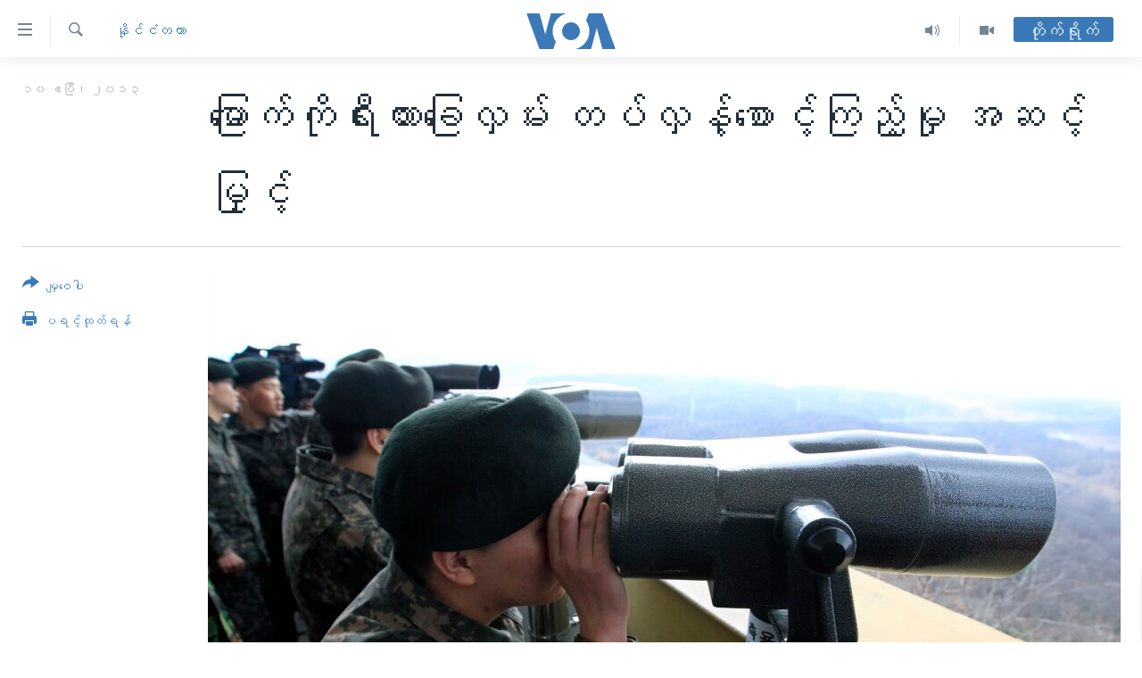

--- FILE ---
content_type: text/html; charset=utf-8
request_url: https://burmese.voanews.com/a/south-korea-us-on-alert-for-possible-north-korea-missile-launch/1638498.html
body_size: 13055
content:

<!DOCTYPE html>
<html lang="my" dir="ltr" class="no-js">
<head>
<link href="/Content/responsive/VOA/my-MM/VOA-my-MM.css?&amp;av=0.0.0.0&amp;cb=306" rel="stylesheet"/>
<script src="https://tags.voanews.com/voa-pangea/prod/utag.sync.js"></script> <script type='text/javascript' src='https://www.youtube.com/iframe_api' async></script>
<script type="text/javascript">
//a general 'js' detection, must be on top level in <head>, due to CSS performance
document.documentElement.className = "js";
var cacheBuster = "306";
var appBaseUrl = "/";
var imgEnhancerBreakpoints = [0, 144, 256, 408, 650, 1023, 1597];
var isLoggingEnabled = false;
var isPreviewPage = false;
var isLivePreviewPage = false;
if (!isPreviewPage) {
window.RFE = window.RFE || {};
window.RFE.cacheEnabledByParam = window.location.href.indexOf('nocache=1') === -1;
const url = new URL(window.location.href);
const params = new URLSearchParams(url.search);
// Remove the 'nocache' parameter
params.delete('nocache');
// Update the URL without the 'nocache' parameter
url.search = params.toString();
window.history.replaceState(null, '', url.toString());
} else {
window.addEventListener('load', function() {
const links = window.document.links;
for (let i = 0; i < links.length; i++) {
links[i].href = '#';
links[i].target = '_self';
}
})
}
var pwaEnabled = false;
var swCacheDisabled;
</script>
<meta charset="utf-8" />
<title>မြောက်ကိုရီးယားခြေလှမ်း တပ်လှန့်စောင့်ကြည့်မှု အဆင့်မြှင့်</title>
<meta name="description" content="&quot;မြောက်ကိုရီးယားနိုင်ငံကို တည်ထောင်သူ Kim Il-sung ရဲ့ မွေးနေ့ဖြစ်တဲ့ လာမယ့် တနင်္လာနေ့ ပတ်ဝန်းကျင်လောက်မှာ ဒုံးကျည် ပစ်လွှတ်စမ်းသပ်ဖွယ် ရှိတယ်လို့
လေ့လာသူကတချို့က ခန့်မှန်းပါတယ်&quot;" />
<meta name="keywords" content="နိုင်ငံတကာ, ဗွီအိုအေ (မြန်မာပိုင်း), မြောက်ကိုရီးယားခြေလှမ်း တပ်လှန့်စောင့်ကြည့်မှု အဆင့်မြှင့် မြောက်ကိုရီးယားနိုင်ငံက ဒုံးကျည် ပစ်လွှတ" />
<meta name="viewport" content="width=device-width, initial-scale=1.0" />
<meta http-equiv="X-UA-Compatible" content="IE=edge" />
<meta name="robots" content="max-image-preview:large"><meta property="fb:pages" content="351574300169" />
<meta name="msvalidate.01" content="3286EE554B6F672A6F2E608C02343C0E" />
<link href="https://burmese.voanews.com/a/south-korea-us-on-alert-for-possible-north-korea-missile-launch/1638498.html" rel="canonical" />
<meta name="apple-mobile-web-app-title" content="ဗွီအိုအေ" />
<meta name="apple-mobile-web-app-status-bar-style" content="black" />
<meta name="apple-itunes-app" content="app-id=632618796, app-argument=//1638498.ltr" />
<meta content="မြောက်ကိုရီးယားခြေလှမ်း တပ်လှန့်စောင့်ကြည့်မှု အဆင့်မြှင့်" property="og:title" />
<meta content="&quot;မြောက်ကိုရီးယားနိုင်ငံကို တည်ထောင်သူ Kim Il-sung ရဲ့ မွေးနေ့ဖြစ်တဲ့ လာမယ့် တနင်္လာနေ့ ပတ်ဝန်းကျင်လောက်မှာ ဒုံးကျည် ပစ်လွှတ်စမ်းသပ်ဖွယ် ရှိတယ်လို့
လေ့လာသူကတချို့က ခန့်မှန်းပါတယ်&quot;" property="og:description" />
<meta content="article" property="og:type" />
<meta content="https://burmese.voanews.com/a/south-korea-us-on-alert-for-possible-north-korea-missile-launch/1638498.html" property="og:url" />
<meta content="ဗွီအိုအေ" property="og:site_name" />
<meta content="https://www.facebook.com/VOABurmese" property="article:publisher" />
<meta content="https://gdb.voanews.com/f01907d6-4dab-44c5-aa41-6e55793f9275_w1200_h630.jpg" property="og:image" />
<meta content="1200" property="og:image:width" />
<meta content="630" property="og:image:height" />
<meta content="505354536143850" property="fb:app_id" />
<meta content="summary_large_image" name="twitter:card" />
<meta content="@VOABurmese" name="twitter:site" />
<meta content="https://gdb.voanews.com/f01907d6-4dab-44c5-aa41-6e55793f9275_w1200_h630.jpg" name="twitter:image" />
<meta content="မြောက်ကိုရီးယားခြေလှမ်း တပ်လှန့်စောင့်ကြည့်မှု အဆင့်မြှင့်" name="twitter:title" />
<meta content="&quot;မြောက်ကိုရီးယားနိုင်ငံကို တည်ထောင်သူ Kim Il-sung ရဲ့ မွေးနေ့ဖြစ်တဲ့ လာမယ့် တနင်္လာနေ့ ပတ်ဝန်းကျင်လောက်မှာ ဒုံးကျည် ပစ်လွှတ်စမ်းသပ်ဖွယ် ရှိတယ်လို့
လေ့လာသူကတချို့က ခန့်မှန်းပါတယ်&quot;" name="twitter:description" />
<link rel="amphtml" href="https://burmese.voanews.com/amp/south-korea-us-on-alert-for-possible-north-korea-missile-launch/1638498.html" />
<script type="application/ld+json">{"articleSection":"နိုင်ငံတကာ","isAccessibleForFree":true,"headline":"မြောက်ကိုရီးယားခြေလှမ်း တပ်လှန့်စောင့်ကြည့်မှု အဆင့်မြှင့်","inLanguage":"my-MM","keywords":"နိုင်ငံတကာ, ဗွီအိုအေ (မြန်မာပိုင်း), မြောက်ကိုရီးယားခြေလှမ်း တပ်လှန့်စောင့်ကြည့်မှု အဆင့်မြှင့် မြောက်ကိုရီးယားနိုင်ငံက ဒုံးကျည် ပစ်လွှတ","author":{"@type":"Person","name":"ဗွီအိုအေ"},"datePublished":"2013-04-10 13:52:41Z","dateModified":"2013-04-10 15:36:41Z","publisher":{"logo":{"width":512,"height":220,"@type":"ImageObject","url":"https://burmese.voanews.com/Content/responsive/VOA/my-MM/img/logo.png"},"@type":"NewsMediaOrganization","url":"https://burmese.voanews.com","sameAs":["https://www.facebook.com/VOABurmese","https://twitter.com/VOABurmese/","https://www.youtube.com/VOABurmese","https://www.instagram.com/VOABurmese","https://t.me/burmesevoanews"],"name":"ဗွီအိုအေသတင်းဌာန","alternateName":""},"@context":"https://schema.org","@type":"NewsArticle","mainEntityOfPage":"https://burmese.voanews.com/a/south-korea-us-on-alert-for-possible-north-korea-missile-launch/1638498.html","url":"https://burmese.voanews.com/a/south-korea-us-on-alert-for-possible-north-korea-missile-launch/1638498.html","description":"\u0022မြောက်ကိုရီးယားနိုင်ငံကို တည်ထောင်သူ Kim Il-sung ရဲ့ မွေးနေ့ဖြစ်တဲ့ လာမယ့် တနင်္လာနေ့ ပတ်ဝန်းကျင်လောက်မှာ ဒုံးကျည် ပစ်လွှတ်စမ်းသပ်ဖွယ် ရှိတယ်လို့\r\nလေ့လာသူကတချို့က ခန့်မှန်းပါတယ်\u0022","image":{"width":1080,"height":608,"@type":"ImageObject","url":"https://gdb.voanews.com/f01907d6-4dab-44c5-aa41-6e55793f9275_w1080_h608.jpg"},"name":"မြောက်ကိုရီးယားခြေလှမ်း တပ်လှန့်စောင့်ကြည့်မှု အဆင့်မြှင့်"}</script>
<script src="/Scripts/responsive/infographics.b?v=dVbZ-Cza7s4UoO3BqYSZdbxQZVF4BOLP5EfYDs4kqEo1&amp;av=0.0.0.0&amp;cb=306"></script>
<script src="/Scripts/responsive/loader.b?v=Q26XNwrL6vJYKjqFQRDnx01Lk2pi1mRsuLEaVKMsvpA1&amp;av=0.0.0.0&amp;cb=306"></script>
<link rel="icon" type="image/svg+xml" href="/Content/responsive/VOA/img/webApp/favicon.svg" />
<link rel="alternate icon" href="/Content/responsive/VOA/img/webApp/favicon.ico" />
<link rel="apple-touch-icon" sizes="152x152" href="/Content/responsive/VOA/img/webApp/ico-152x152.png" />
<link rel="apple-touch-icon" sizes="144x144" href="/Content/responsive/VOA/img/webApp/ico-144x144.png" />
<link rel="apple-touch-icon" sizes="114x114" href="/Content/responsive/VOA/img/webApp/ico-114x114.png" />
<link rel="apple-touch-icon" sizes="72x72" href="/Content/responsive/VOA/img/webApp/ico-72x72.png" />
<link rel="apple-touch-icon-precomposed" href="/Content/responsive/VOA/img/webApp/ico-57x57.png" />
<link rel="icon" sizes="192x192" href="/Content/responsive/VOA/img/webApp/ico-192x192.png" />
<link rel="icon" sizes="128x128" href="/Content/responsive/VOA/img/webApp/ico-128x128.png" />
<meta name="msapplication-TileColor" content="#ffffff" />
<meta name="msapplication-TileImage" content="/Content/responsive/VOA/img/webApp/ico-144x144.png" />
<link rel="alternate" type="application/rss+xml" title="VOA - Top Stories [RSS]" href="/api/" />
<link rel="sitemap" type="application/rss+xml" href="/sitemap.xml" />
</head>
<body class=" nav-no-loaded cc_theme pg-article print-lay-article js-category-to-nav nojs-images ">
<script type="text/javascript" >
var analyticsData = {url:"https://burmese.voanews.com/a/south-korea-us-on-alert-for-possible-north-korea-missile-launch/1638498.html",property_id:"455",article_uid:"1638498",page_title:"မြောက်ကိုရီးယားခြေလှမ်း တပ်လှန့်စောင့်ကြည့်မှု အဆင့်မြှင့်",page_type:"article",content_type:"article",subcontent_type:"article",last_modified:"2013-04-10 15:36:41Z",pub_datetime:"2013-04-10 13:52:41Z",pub_year:"2013",pub_month:"04",pub_day:"10",pub_hour:"13",pub_weekday:"Wednesday",section:"နိုင်ငံတကာ",english_section:"international",byline:"",categories:"international",tags:"ဗွီအိုအေ (မြန်မာပိုင်း);မြောက်ကိုရီးယားခြေလှမ်း တပ်လှန့်စောင့်ကြည့်မှု အဆင့်မြှင့် မြောက်ကိုရီးယားနိုင်ငံက ဒုံးကျည် ပစ်လွှတ",domain:"burmese.voanews.com",language:"Burmese",language_service:"VOA Burmese",platform:"web",copied:"no",copied_article:"",copied_title:"",runs_js:"Yes",cms_release:"8.44.0.0.306",enviro_type:"prod",slug:"south-korea-us-on-alert-for-possible-north-korea-missile-launch",entity:"VOA",short_language_service:"BUR",platform_short:"W",page_name:"မြောက်ကိုရီးယားခြေလှမ်း တပ်လှန့်စောင့်ကြည့်မှု အဆင့်မြှင့်"};
</script>
<noscript><iframe src="https://www.googletagmanager.com/ns.html?id=GTM-N8MP7P" height="0" width="0" style="display:none;visibility:hidden"></iframe></noscript><script type="text/javascript" data-cookiecategory="analytics">
var gtmEventObject = Object.assign({}, analyticsData, {event: 'page_meta_ready'});window.dataLayer = window.dataLayer || [];window.dataLayer.push(gtmEventObject);
if (top.location === self.location) { //if not inside of an IFrame
var renderGtm = "true";
if (renderGtm === "true") {
(function(w,d,s,l,i){w[l]=w[l]||[];w[l].push({'gtm.start':new Date().getTime(),event:'gtm.js'});var f=d.getElementsByTagName(s)[0],j=d.createElement(s),dl=l!='dataLayer'?'&l='+l:'';j.async=true;j.src='//www.googletagmanager.com/gtm.js?id='+i+dl;f.parentNode.insertBefore(j,f);})(window,document,'script','dataLayer','GTM-N8MP7P');
}
}
</script>
<!--Analytics tag js version start-->
<script type="text/javascript" data-cookiecategory="analytics">
var utag_data = Object.assign({}, analyticsData, {});
if(typeof(TealiumTagFrom)==='function' && typeof(TealiumTagSearchKeyword)==='function') {
var utag_from=TealiumTagFrom();var utag_searchKeyword=TealiumTagSearchKeyword();
if(utag_searchKeyword!=null && utag_searchKeyword!=='' && utag_data["search_keyword"]==null) utag_data["search_keyword"]=utag_searchKeyword;if(utag_from!=null && utag_from!=='') utag_data["from"]=TealiumTagFrom();}
if(window.top!== window.self&&utag_data.page_type==="snippet"){utag_data.page_type = 'iframe';}
try{if(window.top!==window.self&&window.self.location.hostname===window.top.location.hostname){utag_data.platform = 'self-embed';utag_data.platform_short = 'se';}}catch(e){if(window.top!==window.self&&window.self.location.search.includes("platformType=self-embed")){utag_data.platform = 'cross-promo';utag_data.platform_short = 'cp';}}
(function(a,b,c,d){ a="https://tags.voanews.com/voa-pangea/prod/utag.js"; b=document;c="script";d=b.createElement(c);d.src=a;d.type="text/java"+c;d.async=true; a=b.getElementsByTagName(c)[0];a.parentNode.insertBefore(d,a); })();
</script>
<!--Analytics tag js version end-->
<!-- Analytics tag management NoScript -->
<noscript>
<img style="position: absolute; border: none;" src="https://ssc.voanews.com/b/ss/bbgprod,bbgentityvoa/1/G.4--NS/1849454521?pageName=voa%3abur%3aw%3aarticle%3a%e1%80%99%e1%80%bc%e1%80%b1%e1%80%ac%e1%80%80%e1%80%ba%e1%80%80%e1%80%ad%e1%80%af%e1%80%9b%e1%80%ae%e1%80%b8%e1%80%9a%e1%80%ac%e1%80%b8%e1%80%81%e1%80%bc%e1%80%b1%e1%80%9c%e1%80%be%e1%80%99%e1%80%ba%e1%80%b8%20%e1%80%90%e1%80%95%e1%80%ba%e1%80%9c%e1%80%be%e1%80%94%e1%80%b7%e1%80%ba%e1%80%85%e1%80%b1%e1%80%ac%e1%80%84%e1%80%b7%e1%80%ba%e1%80%80%e1%80%bc%e1%80%8a%e1%80%b7%e1%80%ba%e1%80%99%e1%80%be%e1%80%af%20%e1%80%a1%e1%80%86%e1%80%84%e1%80%b7%e1%80%ba%e1%80%99%e1%80%bc%e1%80%be%e1%80%84%e1%80%b7%e1%80%ba&amp;c6=%e1%80%99%e1%80%bc%e1%80%b1%e1%80%ac%e1%80%80%e1%80%ba%e1%80%80%e1%80%ad%e1%80%af%e1%80%9b%e1%80%ae%e1%80%b8%e1%80%9a%e1%80%ac%e1%80%b8%e1%80%81%e1%80%bc%e1%80%b1%e1%80%9c%e1%80%be%e1%80%99%e1%80%ba%e1%80%b8%20%e1%80%90%e1%80%95%e1%80%ba%e1%80%9c%e1%80%be%e1%80%94%e1%80%b7%e1%80%ba%e1%80%85%e1%80%b1%e1%80%ac%e1%80%84%e1%80%b7%e1%80%ba%e1%80%80%e1%80%bc%e1%80%8a%e1%80%b7%e1%80%ba%e1%80%99%e1%80%be%e1%80%af%20%e1%80%a1%e1%80%86%e1%80%84%e1%80%b7%e1%80%ba%e1%80%99%e1%80%bc%e1%80%be%e1%80%84%e1%80%b7%e1%80%ba&amp;v36=8.44.0.0.306&amp;v6=D=c6&amp;g=https%3a%2f%2fburmese.voanews.com%2fa%2fsouth-korea-us-on-alert-for-possible-north-korea-missile-launch%2f1638498.html&amp;c1=D=g&amp;v1=D=g&amp;events=event1,event52&amp;c16=voa%20burmese&amp;v16=D=c16&amp;c5=international&amp;v5=D=c5&amp;ch=%e1%80%94%e1%80%ad%e1%80%af%e1%80%84%e1%80%ba%e1%80%84%e1%80%b6%e1%80%90%e1%80%80%e1%80%ac&amp;c15=burmese&amp;v15=D=c15&amp;c4=article&amp;v4=D=c4&amp;c14=1638498&amp;v14=D=c14&amp;v20=no&amp;c17=web&amp;v17=D=c17&amp;mcorgid=518abc7455e462b97f000101%40adobeorg&amp;server=burmese.voanews.com&amp;pageType=D=c4&amp;ns=bbg&amp;v29=D=server&amp;v25=voa&amp;v30=455&amp;v105=D=User-Agent " alt="analytics" width="1" height="1" /></noscript>
<!-- End of Analytics tag management NoScript -->
<!--*** Accessibility links - For ScreenReaders only ***-->
<section>
<div class="sr-only">
<h2>သုံးရလွယ်ကူစေသည့် Link များ</h2>
<ul>
<li><a href="#content" data-disable-smooth-scroll="1">ပင်မအကြောင်းအရာသို့ကျော်ကြည့်ရန်</a></li>
<li><a href="#navigation" data-disable-smooth-scroll="1">ပင်မအညွန်းစာမျက်နှာသို့ကျော်ကြည့်ရန်</a></li>
<li><a href="#txtHeaderSearch" data-disable-smooth-scroll="1">ရှာဖွေရန်နေရာသို့ကျော်ရန်</a></li>
</ul>
</div>
</section>
<div dir="ltr">
<div id="page">
<aside>
<div class="c-lightbox overlay-modal">
<div class="c-lightbox__intro">
<h2 class="c-lightbox__intro-title"></h2>
<button class="btn btn--rounded c-lightbox__btn c-lightbox__intro-next" title="ရှေ့သို့">
<span class="ico ico--rounded ico-chevron-forward"></span>
<span class="sr-only">ရှေ့သို့</span>
</button>
</div>
<div class="c-lightbox__nav">
<button class="btn btn--rounded c-lightbox__btn c-lightbox__btn--close" title="ပိတ်">
<span class="ico ico--rounded ico-close"></span>
<span class="sr-only">ပိတ်</span>
</button>
<button class="btn btn--rounded c-lightbox__btn c-lightbox__btn--prev" title="နောက်သို့">
<span class="ico ico--rounded ico-chevron-backward"></span>
<span class="sr-only">နောက်သို့</span>
</button>
<button class="btn btn--rounded c-lightbox__btn c-lightbox__btn--next" title="ရှေ့သို့">
<span class="ico ico--rounded ico-chevron-forward"></span>
<span class="sr-only">ရှေ့သို့</span>
</button>
</div>
<div class="c-lightbox__content-wrap">
<figure class="c-lightbox__content">
<span class="c-spinner c-spinner--lightbox">
<img src="/Content/responsive/img/player-spinner.png"
alt="please wait"
title="please wait" />
</span>
<div class="c-lightbox__img">
<div class="thumb">
<img src="" alt="" />
</div>
</div>
<figcaption>
<div class="c-lightbox__info c-lightbox__info--foot">
<span class="c-lightbox__counter"></span>
<span class="caption c-lightbox__caption"></span>
</div>
</figcaption>
</figure>
</div>
<div class="hidden">
<div class="content-advisory__box content-advisory__box--lightbox">
<span class="content-advisory__box-text">This image contains sensitive content which some people may find offensive or disturbing.</span>
<button class="btn btn--transparent content-advisory__box-btn m-t-md" value="text" type="button">
<span class="btn__text">
Click to reveal
</span>
</button>
</div>
</div>
</div>
<div class="print-dialogue">
<div class="container">
<h3 class="print-dialogue__title section-head">Print Options:</h3>
<div class="print-dialogue__opts">
<ul class="print-dialogue__opt-group">
<li class="form__group form__group--checkbox">
<input class="form__check " id="checkboxImages" name="checkboxImages" type="checkbox" checked="checked" />
<label for="checkboxImages" class="form__label m-t-md">Images</label>
</li>
<li class="form__group form__group--checkbox">
<input class="form__check " id="checkboxMultimedia" name="checkboxMultimedia" type="checkbox" checked="checked" />
<label for="checkboxMultimedia" class="form__label m-t-md">Multimedia</label>
</li>
</ul>
<ul class="print-dialogue__opt-group">
<li class="form__group form__group--checkbox">
<input class="form__check " id="checkboxEmbedded" name="checkboxEmbedded" type="checkbox" checked="checked" />
<label for="checkboxEmbedded" class="form__label m-t-md">Embedded Content</label>
</li>
<li class="hidden">
<input class="form__check " id="checkboxComments" name="checkboxComments" type="checkbox" />
<label for="checkboxComments" class="form__label m-t-md">Comments</label>
</li>
</ul>
</div>
<div class="print-dialogue__buttons">
<button class="btn btn--secondary close-button" type="button" title="Cancel">
<span class="btn__text ">Cancel</span>
</button>
<button class="btn btn-cust-print m-l-sm" type="button" title="ပရင့်ထုတ်ရန်">
<span class="btn__text ">ပရင့်ထုတ်ရန်</span>
</button>
</div>
</div>
</div>
<div class="ctc-message pos-fix">
<div class="ctc-message__inner">Link has been copied to clipboard</div>
</div>
</aside>
<div class="hdr-20 hdr-20--big">
<div class="hdr-20__inner">
<div class="hdr-20__max pos-rel">
<div class="hdr-20__side hdr-20__side--primary d-flex">
<label data-for="main-menu-ctrl" data-switcher-trigger="true" data-switch-target="main-menu-ctrl" class="burger hdr-trigger pos-rel trans-trigger" data-trans-evt="click" data-trans-id="menu">
<span class="ico ico-close hdr-trigger__ico hdr-trigger__ico--close burger__ico burger__ico--close"></span>
<span class="ico ico-menu hdr-trigger__ico hdr-trigger__ico--open burger__ico burger__ico--open"></span>
</label>
<div class="menu-pnl pos-fix trans-target" data-switch-target="main-menu-ctrl" data-trans-id="menu">
<div class="menu-pnl__inner">
<nav class="main-nav menu-pnl__item menu-pnl__item--first">
<ul class="main-nav__list accordeon" data-analytics-tales="false" data-promo-name="link" data-location-name="nav,secnav">
<li class="main-nav__item">
<a class="main-nav__item-name main-nav__item-name--link" href="/" title="မူလစာမျက်နှာ" >မူလစာမျက်နှာ</a>
</li>
<li class="main-nav__item">
<a class="main-nav__item-name main-nav__item-name--link" href="/p/5941.html" title="မြန်မာ" data-item-name="myanmar-news-responsive" >မြန်မာ</a>
</li>
<li class="main-nav__item accordeon__item" data-switch-target="menu-item-1709">
<label class="main-nav__item-name main-nav__item-name--label accordeon__control-label" data-switcher-trigger="true" data-for="menu-item-1709">
ကမ္ဘာ့သတင်းများ
<span class="ico ico-chevron-down main-nav__chev"></span>
</label>
<div class="main-nav__sub-list">
<a class="main-nav__item-name main-nav__item-name--link main-nav__item-name--sub" href="/p/5942.html" title="နိုင်ငံတကာ" data-item-name="international-news-responsive" >နိုင်ငံတကာ</a>
<a class="main-nav__item-name main-nav__item-name--link main-nav__item-name--sub" href="/us" title="အမေရိကန်" data-item-name="us-news" >အမေရိကန်</a>
<a class="main-nav__item-name main-nav__item-name--link main-nav__item-name--sub" href="/china-news" title="တရုတ်" data-item-name="China-news" >တရုတ်</a>
<a class="main-nav__item-name main-nav__item-name--link main-nav__item-name--sub" href="/israel-palestine" title="အစ္စရေး-ပါလက်စတိုင်း" data-item-name="israel-palestine" >အစ္စရေး-ပါလက်စတိုင်း</a>
</div>
</li>
<li class="main-nav__item">
<a class="main-nav__item-name main-nav__item-name--link" href="/p/5990.html" title="ဗွီဒီယို" data-item-name="video-news" >ဗွီဒီယို</a>
</li>
<li class="main-nav__item">
<a class="main-nav__item-name main-nav__item-name--link" href="/PressFreedom" title="သတင်းလွတ်လပ်ခွင့်" data-item-name="Press-Freedom" >သတင်းလွတ်လပ်ခွင့်</a>
</li>
<li class="main-nav__item">
<a class="main-nav__item-name main-nav__item-name--link" href="https://projects.voanews.com/china/global-footprint/data-explorer/burmese.html" title="ရပ်ဝန်းတခု လမ်းတခု အလွန်" target="_blank" rel="noopener">ရပ်ဝန်းတခု လမ်းတခု အလွန်</a>
</li>
<li class="main-nav__item accordeon__item" data-switch-target="menu-item-1716">
<label class="main-nav__item-name main-nav__item-name--label accordeon__control-label" data-switcher-trigger="true" data-for="menu-item-1716">
အင်္ဂလိပ်စာလေ့လာမယ်
<span class="ico ico-chevron-down main-nav__chev"></span>
</label>
<div class="main-nav__sub-list">
<a class="main-nav__item-name main-nav__item-name--link main-nav__item-name--sub" href="/p/6027.html" title="အမေရိကန်သုံးအီဒီယံ" data-item-name="american-idiom" >အမေရိကန်သုံးအီဒီယံ</a>
<a class="main-nav__item-name main-nav__item-name--link main-nav__item-name--sub" href="/p/6028.html" title="မကြေးမုံရဲ့ အင်္ဂလိပ်စာ" data-item-name="english-with-kaye-hmone" >မကြေးမုံရဲ့ အင်္ဂလိပ်စာ</a>
<a class="main-nav__item-name main-nav__item-name--link main-nav__item-name--sub" href="/p/6029.html" title="ရုပ်ရှင်ထဲက အင်္ဂလိပ်စာ" data-item-name="english-in-the-movies" >ရုပ်ရှင်ထဲက အင်္ဂလိပ်စာ</a>
<a class="main-nav__item-name main-nav__item-name--link main-nav__item-name--sub" href="/z/7559" title="သုတပဒေသာ အင်္ဂလိပ်စာ" data-item-name="english-in-a-minute" >သုတပဒေသာ အင်္ဂလိပ်စာ</a>
</div>
</li>
<li class="main-nav__item accordeon__item" data-switch-target="menu-item-1717">
<label class="main-nav__item-name main-nav__item-name--label accordeon__control-label" data-switcher-trigger="true" data-for="menu-item-1717">
အပတ်စဉ်ကဏ္ဍများ
<span class="ico ico-chevron-down main-nav__chev"></span>
</label>
<div class="main-nav__sub-list">
<a class="main-nav__item-name main-nav__item-name--link main-nav__item-name--sub" href="/p/5961.html" title="ရေဒီယို" data-item-name="radio-weekly" >ရေဒီယို</a>
<a class="main-nav__item-name main-nav__item-name--link main-nav__item-name--sub" href="/p/6047.html" title="တီဗွီ" data-item-name="weekly-tv-programs" >တီဗွီ</a>
</div>
</li>
<li class="main-nav__item">
<a class="main-nav__item-name main-nav__item-name--link" href="/p/5928.html" title="ရေဒီယိုနှင့်ရုပ်သံ အချက်အလက်များ" data-item-name="frequency-resp" >ရေဒီယိုနှင့်ရုပ်သံ အချက်အလက်များ</a>
</li>
<li class="main-nav__item">
<a class="main-nav__item-name main-nav__item-name--link" href="/programs" title="ရေဒီယို/တီဗွီအစီအစဉ်" >ရေဒီယို/တီဗွီအစီအစဉ်</a>
</li>
</ul>
</nav>
<div class="menu-pnl__item">
<a href="https://learningenglish.voanews.com/" class="menu-pnl__item-link" alt="Learning English">Learning English</a>
</div>
<div class="menu-pnl__item menu-pnl__item--social">
<h5 class="menu-pnl__sub-head">ဗွီအိုအေ လူမှုကွန်ယက်များ</h5>
<a href="https://www.facebook.com/VOABurmese" title="ဗွီအိုအေ Facebook" data-analytics-text="follow_on_facebook" class="btn btn--rounded btn--social-inverted menu-pnl__btn js-social-btn btn-facebook" target="_blank" rel="noopener">
<span class="ico ico-facebook-alt ico--rounded"></span>
</a>
<a href="https://twitter.com/VOABurmese/" title="ဗွီအိုအေ Twitter" data-analytics-text="follow_on_twitter" class="btn btn--rounded btn--social-inverted menu-pnl__btn js-social-btn btn-twitter" target="_blank" rel="noopener">
<span class="ico ico-twitter ico--rounded"></span>
</a>
<a href="https://www.youtube.com/VOABurmese" title="ဗွီအိုအေ YouTube " data-analytics-text="follow_on_youtube" class="btn btn--rounded btn--social-inverted menu-pnl__btn js-social-btn btn-youtube" target="_blank" rel="noopener">
<span class="ico ico-youtube ico--rounded"></span>
</a>
<a href="https://www.instagram.com/VOABurmese" title="ဗွီအိုအေ Instagram" data-analytics-text="follow_on_instagram" class="btn btn--rounded btn--social-inverted menu-pnl__btn js-social-btn btn-instagram" target="_blank" rel="noopener">
<span class="ico ico-instagram ico--rounded"></span>
</a>
<a href="https://t.me/burmesevoanews" title="ဗွီအိုအေ Telegram" data-analytics-text="follow_on_telegram" class="btn btn--rounded btn--social-inverted menu-pnl__btn js-social-btn btn-telegram" target="_blank" rel="noopener">
<span class="ico ico-telegram ico--rounded"></span>
</a>
</div>
<div class="menu-pnl__item">
<a href="/navigation/allsites" class="menu-pnl__item-link">
<span class="ico ico-languages "></span>
ဘာသာစကားများ
</a>
</div>
</div>
</div>
<label data-for="top-search-ctrl" data-switcher-trigger="true" data-switch-target="top-search-ctrl" class="top-srch-trigger hdr-trigger">
<span class="ico ico-close hdr-trigger__ico hdr-trigger__ico--close top-srch-trigger__ico top-srch-trigger__ico--close"></span>
<span class="ico ico-search hdr-trigger__ico hdr-trigger__ico--open top-srch-trigger__ico top-srch-trigger__ico--open"></span>
</label>
<div class="srch-top srch-top--in-header" data-switch-target="top-search-ctrl">
<div class="container">
<form action="/s" class="srch-top__form srch-top__form--in-header" id="form-topSearchHeader" method="get" role="search"><label for="txtHeaderSearch" class="sr-only">ရှာဖွေရလာဒ်</label>
<input type="text" id="txtHeaderSearch" name="k" placeholder="ရှာဖွေချင်သည့် စာသား" accesskey="s" value="" class="srch-top__input analyticstag-event" onkeydown="if (event.keyCode === 13) { FireAnalyticsTagEventOnSearch('search', $dom.get('#txtHeaderSearch')[0].value) }" />
<button title="ရှာဖွေရလာဒ်" type="submit" class="btn btn--top-srch analyticstag-event" onclick="FireAnalyticsTagEventOnSearch('search', $dom.get('#txtHeaderSearch')[0].value) ">
<span class="ico ico-search"></span>
</button></form>
</div>
</div>
<a href="/" class="main-logo-link">
<img src="/Content/responsive/VOA/my-MM/img/logo-compact.svg" class="main-logo main-logo--comp" alt="site logo">
<img src="/Content/responsive/VOA/my-MM/img/logo.svg" class="main-logo main-logo--big" alt="site logo">
</a>
</div>
<div class="hdr-20__side hdr-20__side--secondary d-flex">
<a href="/p/5990.html" title="Video" class="hdr-20__secondary-item" data-item-name="video">
<span class="ico ico-video hdr-20__secondary-icon"></span>
</a>
<a href="/z/4834.html" title="Audio" class="hdr-20__secondary-item" data-item-name="audio">
<span class="ico ico-audio hdr-20__secondary-icon"></span>
</a>
<a href="/s" title="ရှာဖွေရလာဒ်" class="hdr-20__secondary-item hdr-20__secondary-item--search" data-item-name="search">
<span class="ico ico-search hdr-20__secondary-icon hdr-20__secondary-icon--search"></span>
</a>
<div class="hdr-20__secondary-item live-b-drop">
<div class="live-b-drop__off">
<a href="/live/" class="live-b-drop__link" title="တိုက်ရိုက်" data-item-name="live">
<span class="badge badge--live-btn badge--live-btn-off">
တိုက်ရိုက်
</span>
</a>
</div>
<div class="live-b-drop__on hidden">
<label data-for="live-ctrl" data-switcher-trigger="true" data-switch-target="live-ctrl" class="live-b-drop__label pos-rel">
<span class="badge badge--live badge--live-btn">
တိုက်ရိုက်
</span>
<span class="ico ico-close live-b-drop__label-ico live-b-drop__label-ico--close"></span>
</label>
<div class="live-b-drop__panel" id="targetLivePanelDiv" data-switch-target="live-ctrl"></div>
</div>
</div>
<div class="srch-bottom">
<form action="/s" class="srch-bottom__form d-flex" id="form-bottomSearch" method="get" role="search"><label for="txtSearch" class="sr-only">ရှာဖွေရလာဒ်</label>
<input type="search" id="txtSearch" name="k" placeholder="ရှာဖွေချင်သည့် စာသား" accesskey="s" value="" class="srch-bottom__input analyticstag-event" onkeydown="if (event.keyCode === 13) { FireAnalyticsTagEventOnSearch('search', $dom.get('#txtSearch')[0].value) }" />
<button title="ရှာဖွေရလာဒ်" type="submit" class="btn btn--bottom-srch analyticstag-event" onclick="FireAnalyticsTagEventOnSearch('search', $dom.get('#txtSearch')[0].value) ">
<span class="ico ico-search"></span>
</button></form>
</div>
</div>
<img src="/Content/responsive/VOA/my-MM/img/logo-print.gif" class="logo-print" alt="site logo">
<img src="/Content/responsive/VOA/my-MM/img/logo-print_color.png" class="logo-print logo-print--color" alt="site logo">
</div>
</div>
</div>
<script>
if (document.body.className.indexOf('pg-home') > -1) {
var nav2In = document.querySelector('.hdr-20__inner');
var nav2Sec = document.querySelector('.hdr-20__side--secondary');
var secStyle = window.getComputedStyle(nav2Sec);
if (nav2In && window.pageYOffset < 150 && secStyle['position'] !== 'fixed') {
nav2In.classList.add('hdr-20__inner--big')
}
}
</script>
<div class="c-hlights c-hlights--breaking c-hlights--no-item" data-hlight-display="mobile,desktop">
<div class="c-hlights__wrap container p-0">
<div class="c-hlights__nav">
<a role="button" href="#" title="နောက်သို့">
<span class="ico ico-chevron-backward m-0"></span>
<span class="sr-only">နောက်သို့</span>
</a>
<a role="button" href="#" title="ရှေ့သို့">
<span class="ico ico-chevron-forward m-0"></span>
<span class="sr-only">ရှေ့သို့</span>
</a>
</div>
<span class="c-hlights__label">
<span class="">နောက်ဆုံးရသတင်း</span>
<span class="switcher-trigger">
<label data-for="more-less-1" data-switcher-trigger="true" class="switcher-trigger__label switcher-trigger__label--more p-b-0" title="အသေးစိတ် ဖတ်ရှုရန်">
<span class="ico ico-chevron-down"></span>
</label>
<label data-for="more-less-1" data-switcher-trigger="true" class="switcher-trigger__label switcher-trigger__label--less p-b-0" title="Show less">
<span class="ico ico-chevron-up"></span>
</label>
</span>
</span>
<ul class="c-hlights__items switcher-target" data-switch-target="more-less-1">
</ul>
</div>
</div> <div id="content">
<main class="container">
<div class="hdr-container">
<div class="row">
<div class="col-category col-xs-12 col-md-2 pull-left"> <div class="category js-category">
<a class="" href="/international">နိုင်ငံတကာ</a> </div>
</div><div class="col-title col-xs-12 col-md-10 pull-right"> <h1 class="title pg-title">
မြောက်ကိုရီးယားခြေလှမ်း တပ်လှန့်စောင့်ကြည့်မှု အဆင့်မြှင့်
</h1>
</div><div class="col-publishing-details col-xs-12 col-sm-12 col-md-2 pull-left"> <div class="publishing-details ">
<div class="published">
<span class="date" >
<time pubdate="pubdate" datetime="2013-04-10T20:22:41+06:30">
၁၀ ဧပြီ၊ ၂၀၁၃
</time>
</span>
</div>
</div>
</div><div class="col-lg-12 separator"> <div class="separator">
<hr class="title-line" />
</div>
</div><div class="col-multimedia col-xs-12 col-md-10 pull-right"> <div class="cover-media">
<figure class="media-image js-media-expand">
<div class="img-wrap">
<div class="thumb thumb16_9">
<img src="https://gdb.voanews.com/f01907d6-4dab-44c5-aa41-6e55793f9275_w250_r1_s.jpg" alt="တောင်ကိုရီးယားနဲ့ အမေရိကန်က မြောက်ကိုရီးယား အခြေအနေကို သေချာစောင့်ကြည့်မှု အရှိန်မြှင့် (၁၀ ဧပြီ ၂၀၁၃)" />
</div>
</div>
<figcaption>
<span class="caption">တောင်ကိုရီးယားနဲ့ အမေရိကန်က မြောက်ကိုရီးယား အခြေအနေကို သေချာစောင့်ကြည့်မှု အရှိန်မြှင့် (၁၀ ဧပြီ ၂၀၁၃)</span>
</figcaption>
</figure>
</div>
</div><div class="col-xs-12 col-md-2 pull-left article-share pos-rel"> <div class="share--box">
<div class="sticky-share-container" style="display:none">
<div class="container">
<a href="https://burmese.voanews.com" id="logo-sticky-share">&nbsp;</a>
<div class="pg-title pg-title--sticky-share">
မြောက်ကိုရီးယားခြေလှမ်း တပ်လှန့်စောင့်ကြည့်မှု အဆင့်မြှင့်
</div>
<div class="sticked-nav-actions">
<!--This part is for sticky navigation display-->
<p class="buttons link-content-sharing p-0 ">
<button class="btn btn--link btn-content-sharing p-t-0 " id="btnContentSharing" value="text" role="Button" type="" title="မျှဝေနိုင်သည့်တခြားနည်းလမ်းများ">
<span class="ico ico-share ico--l"></span>
<span class="btn__text ">
မျှဝေပါ
</span>
</button>
</p>
<aside class="content-sharing js-content-sharing js-content-sharing--apply-sticky content-sharing--sticky"
role="complementary"
data-share-url="https://burmese.voanews.com/a/south-korea-us-on-alert-for-possible-north-korea-missile-launch/1638498.html" data-share-title="မြောက်ကိုရီးယားခြေလှမ်း တပ်လှန့်စောင့်ကြည့်မှု အဆင့်မြှင့်" data-share-text="">
<div class="content-sharing__popover">
<h6 class="content-sharing__title">မျှဝေပါ</h6>
<button href="#close" id="btnCloseSharing" class="btn btn--text-like content-sharing__close-btn">
<span class="ico ico-close ico--l"></span>
</button>
<ul class="content-sharing__list">
<li class="content-sharing__item">
<div class="ctc ">
<input type="text" class="ctc__input" readonly="readonly">
<a href="" js-href="https://burmese.voanews.com/a/south-korea-us-on-alert-for-possible-north-korea-missile-launch/1638498.html" class="content-sharing__link ctc__button">
<span class="ico ico-copy-link ico--rounded ico--s"></span>
<span class="content-sharing__link-text">Copy link</span>
</a>
</div>
</li>
<li class="content-sharing__item">
<a href="https://facebook.com/sharer.php?u=https%3a%2f%2fburmese.voanews.com%2fa%2fsouth-korea-us-on-alert-for-possible-north-korea-missile-launch%2f1638498.html"
data-analytics-text="share_on_facebook"
title="Facebook" target="_blank"
class="content-sharing__link js-social-btn">
<span class="ico ico-facebook ico--rounded ico--s"></span>
<span class="content-sharing__link-text">Facebook</span>
</a>
</li>
<li class="content-sharing__item">
<a href="https://twitter.com/share?url=https%3a%2f%2fburmese.voanews.com%2fa%2fsouth-korea-us-on-alert-for-possible-north-korea-missile-launch%2f1638498.html&amp;text=%e1%80%99%e1%80%bc%e1%80%b1%e1%80%ac%e1%80%80%e1%80%ba%e1%80%80%e1%80%ad%e1%80%af%e1%80%9b%e1%80%ae%e1%80%b8%e1%80%9a%e1%80%ac%e1%80%b8%e1%80%81%e1%80%bc%e1%80%b1%e1%80%9c%e1%80%be%e1%80%99%e1%80%ba%e1%80%b8+%e1%80%90%e1%80%95%e1%80%ba%e1%80%9c%e1%80%be%e1%80%94%e1%80%b7%e1%80%ba%e1%80%85%e1%80%b1%e1%80%ac%e1%80%84%e1%80%b7%e1%80%ba%e1%80%80%e1%80%bc%e1%80%8a%e1%80%b7%e1%80%ba%e1%80%99%e1%80%be%e1%80%af+%e1%80%a1%e1%80%86%e1%80%84%e1%80%b7%e1%80%ba%e1%80%99%e1%80%bc%e1%80%be%e1%80%84%e1%80%b7%e1%80%ba"
data-analytics-text="share_on_twitter"
title="Twitter" target="_blank"
class="content-sharing__link js-social-btn">
<span class="ico ico-twitter ico--rounded ico--s"></span>
<span class="content-sharing__link-text">Twitter</span>
</a>
</li>
<li class="content-sharing__item visible-xs-inline-block visible-sm-inline-block">
<a href="whatsapp://send?text=https%3a%2f%2fburmese.voanews.com%2fa%2fsouth-korea-us-on-alert-for-possible-north-korea-missile-launch%2f1638498.html"
data-analytics-text="share_on_whatsapp"
title="WhatsApp" target="_blank"
class="content-sharing__link js-social-btn">
<span class="ico ico-whatsapp ico--rounded ico--s"></span>
<span class="content-sharing__link-text">WhatsApp</span>
</a>
</li>
<li class="content-sharing__item">
<a href="https://telegram.me/share/url?url=https%3a%2f%2fburmese.voanews.com%2fa%2fsouth-korea-us-on-alert-for-possible-north-korea-missile-launch%2f1638498.html"
data-analytics-text="share_on_telegram"
title="Telegram" target="_blank"
class="content-sharing__link js-social-btn">
<span class="ico ico-telegram ico--rounded ico--s"></span>
<span class="content-sharing__link-text">Telegram</span>
</a>
</li>
<li class="content-sharing__item visible-md-inline-block visible-lg-inline-block">
<a href="https://web.whatsapp.com/send?text=https%3a%2f%2fburmese.voanews.com%2fa%2fsouth-korea-us-on-alert-for-possible-north-korea-missile-launch%2f1638498.html"
data-analytics-text="share_on_whatsapp_desktop"
title="WhatsApp" target="_blank"
class="content-sharing__link js-social-btn">
<span class="ico ico-whatsapp ico--rounded ico--s"></span>
<span class="content-sharing__link-text">WhatsApp</span>
</a>
</li>
<li class="content-sharing__item visible-xs-inline-block visible-sm-inline-block">
<a href="https://line.me/R/msg/text/?https%3a%2f%2fburmese.voanews.com%2fa%2fsouth-korea-us-on-alert-for-possible-north-korea-missile-launch%2f1638498.html"
data-analytics-text="share_on_line"
title="Line" target="_blank"
class="content-sharing__link js-social-btn">
<span class="ico ico-line ico--rounded ico--s"></span>
<span class="content-sharing__link-text">Line</span>
</a>
</li>
<li class="content-sharing__item visible-md-inline-block visible-lg-inline-block">
<a href="https://timeline.line.me/social-plugin/share?url=https%3a%2f%2fburmese.voanews.com%2fa%2fsouth-korea-us-on-alert-for-possible-north-korea-missile-launch%2f1638498.html"
data-analytics-text="share_on_line_desktop"
title="Line" target="_blank"
class="content-sharing__link js-social-btn">
<span class="ico ico-line ico--rounded ico--s"></span>
<span class="content-sharing__link-text">Line</span>
</a>
</li>
<li class="content-sharing__item">
<a href="mailto:?body=https%3a%2f%2fburmese.voanews.com%2fa%2fsouth-korea-us-on-alert-for-possible-north-korea-missile-launch%2f1638498.html&amp;subject=မြောက်ကိုရီးယားခြေလှမ်း တပ်လှန့်စောင့်ကြည့်မှု အဆင့်မြှင့်"
title="Email"
class="content-sharing__link ">
<span class="ico ico-email ico--rounded ico--s"></span>
<span class="content-sharing__link-text">Email</span>
</a>
</li>
</ul>
</div>
</aside>
</div>
</div>
</div>
<div class="links">
<p class="buttons link-content-sharing p-0 ">
<button class="btn btn--link btn-content-sharing p-t-0 " id="btnContentSharing" value="text" role="Button" type="" title="မျှဝေနိုင်သည့်တခြားနည်းလမ်းများ">
<span class="ico ico-share ico--l"></span>
<span class="btn__text ">
မျှဝေပါ
</span>
</button>
</p>
<aside class="content-sharing js-content-sharing " role="complementary"
data-share-url="https://burmese.voanews.com/a/south-korea-us-on-alert-for-possible-north-korea-missile-launch/1638498.html" data-share-title="မြောက်ကိုရီးယားခြေလှမ်း တပ်လှန့်စောင့်ကြည့်မှု အဆင့်မြှင့်" data-share-text="">
<div class="content-sharing__popover">
<h6 class="content-sharing__title">မျှဝေပါ</h6>
<button href="#close" id="btnCloseSharing" class="btn btn--text-like content-sharing__close-btn">
<span class="ico ico-close ico--l"></span>
</button>
<ul class="content-sharing__list">
<li class="content-sharing__item">
<div class="ctc ">
<input type="text" class="ctc__input" readonly="readonly">
<a href="" js-href="https://burmese.voanews.com/a/south-korea-us-on-alert-for-possible-north-korea-missile-launch/1638498.html" class="content-sharing__link ctc__button">
<span class="ico ico-copy-link ico--rounded ico--l"></span>
<span class="content-sharing__link-text">Copy link</span>
</a>
</div>
</li>
<li class="content-sharing__item">
<a href="https://facebook.com/sharer.php?u=https%3a%2f%2fburmese.voanews.com%2fa%2fsouth-korea-us-on-alert-for-possible-north-korea-missile-launch%2f1638498.html"
data-analytics-text="share_on_facebook"
title="Facebook" target="_blank"
class="content-sharing__link js-social-btn">
<span class="ico ico-facebook ico--rounded ico--l"></span>
<span class="content-sharing__link-text">Facebook</span>
</a>
</li>
<li class="content-sharing__item">
<a href="https://twitter.com/share?url=https%3a%2f%2fburmese.voanews.com%2fa%2fsouth-korea-us-on-alert-for-possible-north-korea-missile-launch%2f1638498.html&amp;text=%e1%80%99%e1%80%bc%e1%80%b1%e1%80%ac%e1%80%80%e1%80%ba%e1%80%80%e1%80%ad%e1%80%af%e1%80%9b%e1%80%ae%e1%80%b8%e1%80%9a%e1%80%ac%e1%80%b8%e1%80%81%e1%80%bc%e1%80%b1%e1%80%9c%e1%80%be%e1%80%99%e1%80%ba%e1%80%b8+%e1%80%90%e1%80%95%e1%80%ba%e1%80%9c%e1%80%be%e1%80%94%e1%80%b7%e1%80%ba%e1%80%85%e1%80%b1%e1%80%ac%e1%80%84%e1%80%b7%e1%80%ba%e1%80%80%e1%80%bc%e1%80%8a%e1%80%b7%e1%80%ba%e1%80%99%e1%80%be%e1%80%af+%e1%80%a1%e1%80%86%e1%80%84%e1%80%b7%e1%80%ba%e1%80%99%e1%80%bc%e1%80%be%e1%80%84%e1%80%b7%e1%80%ba"
data-analytics-text="share_on_twitter"
title="Twitter" target="_blank"
class="content-sharing__link js-social-btn">
<span class="ico ico-twitter ico--rounded ico--l"></span>
<span class="content-sharing__link-text">Twitter</span>
</a>
</li>
<li class="content-sharing__item visible-xs-inline-block visible-sm-inline-block">
<a href="whatsapp://send?text=https%3a%2f%2fburmese.voanews.com%2fa%2fsouth-korea-us-on-alert-for-possible-north-korea-missile-launch%2f1638498.html"
data-analytics-text="share_on_whatsapp"
title="WhatsApp" target="_blank"
class="content-sharing__link js-social-btn">
<span class="ico ico-whatsapp ico--rounded ico--l"></span>
<span class="content-sharing__link-text">WhatsApp</span>
</a>
</li>
<li class="content-sharing__item">
<a href="https://telegram.me/share/url?url=https%3a%2f%2fburmese.voanews.com%2fa%2fsouth-korea-us-on-alert-for-possible-north-korea-missile-launch%2f1638498.html"
data-analytics-text="share_on_telegram"
title="Telegram" target="_blank"
class="content-sharing__link js-social-btn">
<span class="ico ico-telegram ico--rounded ico--l"></span>
<span class="content-sharing__link-text">Telegram</span>
</a>
</li>
<li class="content-sharing__item visible-md-inline-block visible-lg-inline-block">
<a href="https://web.whatsapp.com/send?text=https%3a%2f%2fburmese.voanews.com%2fa%2fsouth-korea-us-on-alert-for-possible-north-korea-missile-launch%2f1638498.html"
data-analytics-text="share_on_whatsapp_desktop"
title="WhatsApp" target="_blank"
class="content-sharing__link js-social-btn">
<span class="ico ico-whatsapp ico--rounded ico--l"></span>
<span class="content-sharing__link-text">WhatsApp</span>
</a>
</li>
<li class="content-sharing__item visible-xs-inline-block visible-sm-inline-block">
<a href="https://line.me/R/msg/text/?https%3a%2f%2fburmese.voanews.com%2fa%2fsouth-korea-us-on-alert-for-possible-north-korea-missile-launch%2f1638498.html"
data-analytics-text="share_on_line"
title="Line" target="_blank"
class="content-sharing__link js-social-btn">
<span class="ico ico-line ico--rounded ico--l"></span>
<span class="content-sharing__link-text">Line</span>
</a>
</li>
<li class="content-sharing__item visible-md-inline-block visible-lg-inline-block">
<a href="https://timeline.line.me/social-plugin/share?url=https%3a%2f%2fburmese.voanews.com%2fa%2fsouth-korea-us-on-alert-for-possible-north-korea-missile-launch%2f1638498.html"
data-analytics-text="share_on_line_desktop"
title="Line" target="_blank"
class="content-sharing__link js-social-btn">
<span class="ico ico-line ico--rounded ico--l"></span>
<span class="content-sharing__link-text">Line</span>
</a>
</li>
<li class="content-sharing__item">
<a href="mailto:?body=https%3a%2f%2fburmese.voanews.com%2fa%2fsouth-korea-us-on-alert-for-possible-north-korea-missile-launch%2f1638498.html&amp;subject=မြောက်ကိုရီးယားခြေလှမ်း တပ်လှန့်စောင့်ကြည့်မှု အဆင့်မြှင့်"
title="Email"
class="content-sharing__link ">
<span class="ico ico-email ico--rounded ico--l"></span>
<span class="content-sharing__link-text">Email</span>
</a>
</li>
</ul>
</div>
</aside>
<p class="link-print visible-md visible-lg buttons p-0">
<button class="btn btn--link btn-print p-t-0" onclick="if (typeof FireAnalyticsTagEvent === 'function') {FireAnalyticsTagEvent({ on_page_event: 'print_story' });}return false" title="ပရင့်ထုတ်ရန်">
<span class="ico ico-print"></span>
<span class="btn__text">ပရင့်ထုတ်ရန်</span>
</button>
</p>
</div>
</div>
</div>
</div>
</div>
<div class="body-container">
<div class="row">
<div class="col-xs-12 col-sm-12 col-md-10 col-lg-10 pull-right">
<div class="row">
<div class="col-xs-12 col-sm-12 col-md-8 col-lg-8 pull-left bottom-offset content-offset">
<div id="article-content" class="content-floated-wrap fb-quotable">
<div class="wsw">
မြောက်ကိုရီးယားနိုင်ငံက ဒုံးကျည် ပစ်လွှတ် စမ်းသပ်လာနိုင်ခြေ ရှိတဲ့အတွက် အမေရိကန်နဲ့ တောင်ကိုရီးယားတပ်ဖွဲ့တွေရဲ့ အသင့်အနေအထားကို အဆင့်မြှင့်တင်ထားပါတယ်။<br />
<br />
နှစ်နိုင်ငံ ပူးတွဲတပ်ဖွဲ့တွေရဲ့ အသင့်အနေအထားကို WatchCon 2 အဆင့်ထိ မြှင့်တင်ထားတယ်လို့ တောင်ကိုရီးယား အစိုးရ အာဘော်တပိုင်း Yonhap သတင်းဌာနက ဗုဒ္ဓဟူးနေ့မှာ ပြောလိုက်တာကြောင့် အဲ့ဒါဟာ ပြင်းထန်တဲ့ ခြိမ်းခြောက်မှုတခု ဖြစ်လာနိုင်တယ်ဆိုတာကို ညွှန်ပြနေပါတယ်။<br />
<br />
တာလတ် ဒုံးကျည်တစ်စင်း ပစ်လွှတ်စမ်းသပ်ဖို့ ပြင်ဆင်မှုတွေရဲ့ နောက်ဆုံးအဆင့် ကို မြောက်ကိုရီးယား ရောက်နေပြီဆိုတာ ကြောင့် အိမ်နီးချင်းနိုင်ငံတွေ သတိနဲ့ စောင့်ကြည့်နေကြပါတယ်။<br />
<br />
မြောက်ကိုရီးယားနိုင်ငံကို တည်ထောင်သူ ကင်မ်အီဆွန်း (Kim Il-sung) ရဲ့ မွေးနေ့ဖြစ်တဲ့ လာမယ့် တနင်္လာနေ့ ပတ်ဝန်းကျင်လောက်မှာ ဒုံးကျည် ပစ်လွှတ်စမ်းသပ်ဖွယ် ရှိတယ်လို့ လေ့လာသူကတချို့က ခန့်မှန်းပါတယ်။<br />
<br />
မြောက်ကိုရီးယားဟာ သူတို့ရဲ့ ဒုံးကျည်အသစ်တွေထဲက တစ်စင်းကို အချိန်မရွေး ပစ်လွှတ် စမ်းသပ်လာနိုင်တယ်လို့ တောင်ကိုရီးယား နိုင်ငံခြားရေးဝန်ကြီး ယွန်ဗြောင်စီ (Yun Byung-se) က ဗုဒ္ဓဟူးနေ့မှာပဲ လွှတ်တော်အမတ်တွေကို ပြောခဲ့ပါတယ်။<br />
<br />
တောင်ကိုရီးယား၊ ဂျပန်နဲ့ အမေရိကန်ပိုင် Guam ကျွန်းတို့ဟာ မြောက်ကိုရီးယားက မစမ်းသပ်ရသေးတဲ့ Musudan ဒုံးကျည် ရောက်နိုင်တဲ့ အကွာအဝေးအတွင်းမှာ ရှိနေပါတယ်။
</div>
</div>
</div>
<div class="col-xs-12 col-sm-12 col-md-4 col-lg-4 pull-left design-top-offset"> <div class="media-block-wrap">
<h2 class="section-head">ဆက်စပ်သတင်းများ ...</h2>
<div class="row">
<ul>
<li class="col-xs-12 col-sm-6 col-md-12 col-lg-12 mb-grid">
<div class="media-block ">
<a href="/a/2240170.html" class="img-wrap img-wrap--t-spac img-wrap--size-4 img-wrap--float" title="မြောက်ကိုရီးယား တင်းမာမှု">
<div class="thumb thumb16_9">
<noscript class="nojs-img">
<img src="https://gdb.voanews.com/38CEF907-F6F1-40A7-AC67-CDE6A3271344_w100_r1.png" alt="မြောက်ကိုရီးယား တင်းမာမှု" />
</noscript>
<img data-src="https://gdb.voanews.com/38CEF907-F6F1-40A7-AC67-CDE6A3271344_w33_r1.png" src="" alt="မြောက်ကိုရီးယား တင်းမာမှု" class=""/>
</div>
<span class="ico ico-audio ico--media-type"></span>
</a>
<div class="media-block__content media-block__content--h">
<a href="/a/2240170.html">
<h4 class="media-block__title media-block__title--size-4" title="မြောက်ကိုရီးယား တင်းမာမှု">
မြောက်ကိုရီးယား တင်းမာမှု
</h4>
</a>
</div>
</div>
</li>
</ul>
</div>
</div>
<div class="region">
<div class="media-block-wrap" id="wrowblock-32500_21" data-area-id=R1_1>
<h2 class="section-head">
<a href="/z/2540"><span class="ico ico-chevron-forward pull-right flip"></span>နံနက်ပိုင်း ၆း၀၀-ရး၀၀ ပေါ့ဒ်ကတ်စ်</a> </h2>
<div class="podcast-wg aslp">
<div class="aslp__mmp" data-src="/podcast/player/8102077/67108864/409/639049806000000000"></div>
<div class="aslp__control pos-rel aslp__control--full">
<div class="img-wrap aslp__control-img-w">
<div class="thumb thumb1_1">
<noscript class="nojs-img">
<img src="https://gdb.voanews.com/97fc0074-94ba-4cb7-9266-b4e7f1616d87_w50_r5.png" alt="နံနက်ပိုင်း ၆း၀၀-၇း၀၀" />
</noscript>
<img data-src="https://gdb.voanews.com/97fc0074-94ba-4cb7-9266-b4e7f1616d87_w50_r5.png" src="" class="" alt="နံနက်ပိုင်း ၆း၀၀-၇း၀၀" />
</div>
</div>
<div class="podcast-wg__overlay-content pos-abs aslp__control-overlay">
<span class="ico ico-audio-rounded aslp__control-ico aslp__control-ico--pw aslp__control-ico--play aslp__control-ico--swirl-in"></span>
<span class="ico ico-pause-rounded aslp__control-ico aslp__control-ico--pw aslp__control-ico--pause aslp__control-ico--swirl-out"></span>
<span class="aslp__control-ico aslp__control-ico--pw aslp__control-ico--load"></span>
</div>
</div>
<div class="podcast-wg__label ta-c">နောက်ဆုံးလွှင့်အစီအစဉ်</div>
<a class="podcast-wg__link" href="/a/8102077.html" title="ဗွီအိုအေ မြန်မာနံနက်ခင်း">
<div class="podcast-wg__title ta-c">ဗွီအိုအေ မြန်မာနံနက်ခင်း</div>
</a>
<a class="podcast-wg__link" href="/z/2540" title="နံနက်ပိုင်း ၆း၀၀-၇း၀၀">
<div class="podcast-wg__zone-title ta-c">နံနက်ပိုင်း ၆း၀၀-၇း၀၀</div>
</a>
<div class="podcast-sub">
<div class="podcast-sub__btn-outer podcast-sub__btn-outer--widget">
<a class="btn podcast-sub__sub-btn--widget podcast-sub__sub-btn" href="/podcast/sublink/2540" rel="noopener" target="_blank" title="Subscribe">
<span class="btn__text">
Subscribe
</span>
</a>
</div>
<div class="podcast-sub__overlay">
<div class="podcast-sub__modal-outer d-flex">
<div class="podcast-sub__modal">
<div class="podcast-sub__modal-top">
<div class="img-wrap podcast-sub__modal-top-img-w">
<div class="thumb thumb1_1">
<img data-src="https://gdb.voanews.com/97fc0074-94ba-4cb7-9266-b4e7f1616d87_w50_r5.png" alt="နံနက်ပိုင်း ၆း၀၀-၇း၀၀" />
</div>
</div>
<div class="podcast-sub__modal-top-ico">
<span class="ico ico-close"></span>
</div>
<h3 class="title podcast-sub__modal-title">Subscribe</h3>
</div>
<a class="podcast-sub__modal-link podcast-sub__modal-link--apple" href="http://itunes.apple.com/podcast/id304255054" target="_blank" rel="noopener">
<span class="ico ico-apple-podcast"></span>
Apple Podcasts
</a>
<a class="podcast-sub__modal-link podcast-sub__modal-link--spotify" href="https://open.spotify.com/show/6kRd1u0aiQezYpX17Fpwjy" target="_blank" rel="noopener">
<span class="ico ico-spotify"></span>
Spotify
</a>
<a class="podcast-sub__modal-link podcast-sub__modal-link--rss" href="/podcast/?zoneId=2540" target="_blank" rel="noopener">
<span class="ico ico-podcast"></span>
ရယူရန်
</a>
</div>
</div>
</div>
</div>
</div>
</div>
<div class="media-block-wrap" id="wrowblock-32501_21" data-area-id=R2_1>
<h2 class="section-head">
<a href="/z/2539"><span class="ico ico-chevron-forward pull-right flip"></span>ညပိုင်း ၉း၀၀-၁၀း၀၀</a> </h2>
<div class="podcast-wg aslp">
<div class="aslp__mmp" data-src="/podcast/player/8101971/67108864/409/639049482000000000"></div>
<div class="aslp__control pos-rel aslp__control--full">
<div class="img-wrap aslp__control-img-w">
<div class="thumb thumb1_1">
<noscript class="nojs-img">
<img src="https://gdb.voanews.com/6673ec5d-5530-4285-8da2-3c01e6e48b78_w50_r5.png" alt="ညပိုင်း ၉း၀၀-၁၀း၀၀" />
</noscript>
<img data-src="https://gdb.voanews.com/6673ec5d-5530-4285-8da2-3c01e6e48b78_w50_r5.png" src="" class="" alt="ညပိုင်း ၉း၀၀-၁၀း၀၀" />
</div>
</div>
<div class="podcast-wg__overlay-content pos-abs aslp__control-overlay">
<span class="ico ico-audio-rounded aslp__control-ico aslp__control-ico--pw aslp__control-ico--play aslp__control-ico--swirl-in"></span>
<span class="ico ico-pause-rounded aslp__control-ico aslp__control-ico--pw aslp__control-ico--pause aslp__control-ico--swirl-out"></span>
<span class="aslp__control-ico aslp__control-ico--pw aslp__control-ico--load"></span>
</div>
</div>
<div class="podcast-wg__label ta-c">နောက်ဆုံးလွှင့်အစီအစဉ်</div>
<a class="podcast-wg__link" href="/a/8101971.html" title="ဗွီအိုအေ မြန်မာညချမ်း">
<div class="podcast-wg__title ta-c">ဗွီအိုအေ မြန်မာညချမ်း</div>
</a>
<a class="podcast-wg__link" href="/z/2539" title="ညပိုင်း ၉း၀၀-၁၀း၀၀">
<div class="podcast-wg__zone-title ta-c">ညပိုင်း ၉း၀၀-၁၀း၀၀</div>
</a>
<div class="podcast-sub">
<div class="podcast-sub__btn-outer podcast-sub__btn-outer--widget">
<a class="btn podcast-sub__sub-btn--widget podcast-sub__sub-btn" href="/podcast/sublink/2539" rel="noopener" target="_blank" title="Subscribe">
<span class="btn__text">
Subscribe
</span>
</a>
</div>
<div class="podcast-sub__overlay">
<div class="podcast-sub__modal-outer d-flex">
<div class="podcast-sub__modal">
<div class="podcast-sub__modal-top">
<div class="img-wrap podcast-sub__modal-top-img-w">
<div class="thumb thumb1_1">
<img data-src="https://gdb.voanews.com/6673ec5d-5530-4285-8da2-3c01e6e48b78_w50_r5.png" alt="ညပိုင်း ၉း၀၀-၁၀း၀၀" />
</div>
</div>
<div class="podcast-sub__modal-top-ico">
<span class="ico ico-close"></span>
</div>
<h3 class="title podcast-sub__modal-title">Subscribe</h3>
</div>
<a class="podcast-sub__modal-link podcast-sub__modal-link--apple" href="http://itunes.apple.com/us/podcast/id304255110" target="_blank" rel="noopener">
<span class="ico ico-apple-podcast"></span>
Apple Podcasts
</a>
<a class="podcast-sub__modal-link podcast-sub__modal-link--spotify" href="https://open.spotify.com/show/6ls5diGBUyASxVKNuR3DIu" target="_blank" rel="noopener">
<span class="ico ico-spotify"></span>
Spotify
</a>
<a class="podcast-sub__modal-link podcast-sub__modal-link--rss" href="/podcast/?zoneId=2539" target="_blank" rel="noopener">
<span class="ico ico-podcast"></span>
ရယူရန်
</a>
</div>
</div>
</div>
</div>
</div>
</div>
<div class="media-block-wrap" id="wrowblock-32502_21" data-area-id=R3_1>
<div class="row">
<ul>
<li class="col-xs-12 col-sm-6 col-md-12 col-lg-12 mb-grid">
<div class="media-block ">
<a href="https://www.facebook.com/VOABurmese" target="_blank" rel="noopener" class="img-wrap img-wrap--t-spac img-wrap--size-4 img-wrap--float" title="ဗွီအိုအေ မြန်မာပိုင်း၏ ဖေ့စ်ဘုတ်စာမျက်နှာ">
<div class="thumb thumb16_9">
<noscript class="nojs-img">
<img src="https://gdb.voanews.com/9e26e74e-f908-4c73-93e7-a82ef537a4ec_w100_r1.png" alt="Facebook @VOABurmese" />
</noscript>
<img data-src="https://gdb.voanews.com/9e26e74e-f908-4c73-93e7-a82ef537a4ec_w33_r1.png" src="" alt="Facebook @VOABurmese" class=""/>
</div>
</a>
<div class="media-block__content media-block__content--h">
<a href="https://www.facebook.com/VOABurmese" target="_blank" rel="noopener">
<h4 class="media-block__title media-block__title--size-4" title="ဗွီအိုအေ မြန်မာပိုင်း၏ ဖေ့စ်ဘုတ်စာမျက်နှာ">
ဗွီအိုအေ မြန်မာပိုင်း၏ ဖေ့စ်ဘုတ်စာမျက်နှာ
</h4>
</a>
</div>
</div>
</li>
<li class="col-xs-12 col-sm-6 col-md-12 col-lg-12 mb-grid">
<div class="media-block ">
<a href="https://www.youtube.com/voaburmese" target="_blank" rel="noopener" class="img-wrap img-wrap--t-spac img-wrap--size-4 img-wrap--float" title="ဗွီအိုအေ မြန်မာပိုင်း၏ ယူကျူ့ စာမျက်နှာ">
<div class="thumb thumb16_9">
<noscript class="nojs-img">
<img src="https://gdb.voanews.com/55de17b9-d7a5-4ec3-ba53-1c52a3eba2f5_w100_r1.png" alt="YouTube@VOABurmese" />
</noscript>
<img data-src="https://gdb.voanews.com/55de17b9-d7a5-4ec3-ba53-1c52a3eba2f5_w33_r1.png" src="" alt="YouTube@VOABurmese" class=""/>
</div>
</a>
<div class="media-block__content media-block__content--h">
<a href="https://www.youtube.com/voaburmese" target="_blank" rel="noopener">
<h4 class="media-block__title media-block__title--size-4" title="ဗွီအိုအေ မြန်မာပိုင်း၏ ယူကျူ့ စာမျက်နှာ">
ဗွီအိုအေ မြန်မာပိုင်း၏ ယူကျူ့ စာမျက်နှာ
</h4>
</a>
</div>
</div>
</li>
<li class="col-xs-12 col-sm-6 col-md-12 col-lg-12 mb-grid">
<div class="media-block ">
<a href="https://twitter.com/VOABurmese" target="_blank" rel="noopener" class="img-wrap img-wrap--t-spac img-wrap--size-4 img-wrap--float" title="ဗွီအိုအေ မြန်မာပိုင်း၏ တွစ်တာစာမျက်နှာ">
<div class="thumb thumb16_9">
<noscript class="nojs-img">
<img src="https://gdb.voanews.com/239105e6-f9c4-4fc5-9291-41cf3c78c0c6_w100_r1.png" alt="Twitter@VOABurmese" />
</noscript>
<img data-src="https://gdb.voanews.com/239105e6-f9c4-4fc5-9291-41cf3c78c0c6_w33_r1.png" src="" alt="Twitter@VOABurmese" class=""/>
</div>
</a>
<div class="media-block__content media-block__content--h">
<a href="https://twitter.com/VOABurmese" target="_blank" rel="noopener">
<h4 class="media-block__title media-block__title--size-4" title="ဗွီအိုအေ မြန်မာပိုင်း၏ တွစ်တာစာမျက်နှာ">
ဗွီအိုအေ မြန်မာပိုင်း၏ တွစ်တာစာမျက်နှာ
</h4>
</a>
</div>
</div>
</li>
<li class="col-xs-12 col-sm-6 col-md-12 col-lg-12 mb-grid">
<div class="media-block ">
<a href="https://www.instagram.com/VOABurmese/" target="_blank" rel="noopener" class="img-wrap img-wrap--t-spac img-wrap--size-4 img-wrap--float" title="ဗွီအိုအေ မြန်မာပိုင်း၏ အင်စတာဂရမ်စာမျက်နှာ">
<div class="thumb thumb16_9">
<noscript class="nojs-img">
<img src="https://gdb.voanews.com/34f368b6-de09-44da-b7dd-dd0aab40e64f_w100_r1.png" alt="Instagram@VOABurmese" />
</noscript>
<img data-src="https://gdb.voanews.com/34f368b6-de09-44da-b7dd-dd0aab40e64f_w33_r1.png" src="" alt="Instagram@VOABurmese" class=""/>
</div>
</a>
<div class="media-block__content media-block__content--h">
<a href="https://www.instagram.com/VOABurmese/" target="_blank" rel="noopener">
<h4 class="media-block__title media-block__title--size-4" title="ဗွီအိုအေ မြန်မာပိုင်း၏ အင်စတာဂရမ်စာမျက်နှာ">
ဗွီအိုအေ မြန်မာပိုင်း၏ အင်စတာဂရမ်စာမျက်နှာ
</h4>
</a>
</div>
</div>
</li>
</ul>
</div>
</div>
</div>
</div>
</div>
</div>
</div>
</div>
</main>
<div class="container">
<div class="row">
<div class="col-xs-12 col-sm-12 col-md-12 col-lg-12">
<div class="slide-in-wg suspended" data-cookie-id="wgt-58066-1676492">
<div class="wg-hiding-area">
<span class="ico ico-arrow-right"></span>
<div class="media-block-wrap">
<h2 class="section-head">Recommended</h2>
<div class="row">
<ul>
<li class="col-xs-12 col-sm-12 col-md-12 col-lg-12 mb-grid">
<div class="media-block ">
<a href="https://t.me/burmesevoanews" target="_blank" rel="noopener" class="img-wrap img-wrap--t-spac img-wrap--size-4 img-wrap--float" title="ဗွီအိုအေမြန်မာ Telegram စာမျက်နှာ">
<div class="thumb thumb16_9">
<noscript class="nojs-img">
<img src="https://gdb.voanews.com/01000000-0a00-0242-6bb7-08db8d15e91c_w100_r1.png" alt="ဗွီအိုအေ အမေရိကန်အသံရဲ့ သတင်းမှန်၊ သတင်းမြန်တွေကို တယ်လီဂရမ် လူမှုကွန်ယက်စာမျက်နှာမှာလည်း ရှုစားနိုင်ပါပြီ။ " />
</noscript>
<img data-src="https://gdb.voanews.com/01000000-0a00-0242-6bb7-08db8d15e91c_w33_r1.png" src="" alt="ဗွီအိုအေ အမေရိကန်အသံရဲ့ သတင်းမှန်၊ သတင်းမြန်တွေကို တယ်လီဂရမ် လူမှုကွန်ယက်စာမျက်နှာမှာလည်း ရှုစားနိုင်ပါပြီ။ " class=""/>
</div>
</a>
<div class="media-block__content media-block__content--h">
<a href="https://t.me/burmesevoanews" target="_blank" rel="noopener">
<h4 class="media-block__title media-block__title--size-4" title="ဗွီအိုအေမြန်မာ Telegram စာမျက်နှာ">
ဗွီအိုအေမြန်မာ Telegram စာမျက်နှာ
</h4>
</a>
</div>
</div>
</li>
</ul>
</div>
</div>
</div>
</div>
</div>
</div>
</div>
<a class="btn pos-abs p-0 lazy-scroll-load" data-ajax="true" data-ajax-mode="replace" data-ajax-update="#ymla-section" data-ajax-url="/part/section/5/8836" href="/p/8836.html" loadonce="true" title="အခြားဖတ်ရှုစရာများ">​</a> <div id="ymla-section" class="clear ymla-section"></div>
</div>
<footer role="contentinfo">
<div id="foot" class="foot">
<div class="container">
<div class="foot-nav collapsed" id="foot-nav">
<div class="menu">
<ul class="items">
<li class="socials block-socials">
<span class="handler" id="socials-handler">
ဗွီအိုအေ လူမှုကွန်ယက်များ
</span>
<div class="inner">
<ul class="subitems follow">
<li>
<a href="https://www.facebook.com/VOABurmese" title="ဗွီအိုအေ Facebook" data-analytics-text="follow_on_facebook" class="btn btn--rounded js-social-btn btn-facebook" target="_blank" rel="noopener">
<span class="ico ico-facebook-alt ico--rounded"></span>
</a>
</li>
<li>
<a href="https://twitter.com/VOABurmese/" title="ဗွီအိုအေ Twitter" data-analytics-text="follow_on_twitter" class="btn btn--rounded js-social-btn btn-twitter" target="_blank" rel="noopener">
<span class="ico ico-twitter ico--rounded"></span>
</a>
</li>
<li>
<a href="https://www.youtube.com/VOABurmese" title="ဗွီအိုအေ YouTube " data-analytics-text="follow_on_youtube" class="btn btn--rounded js-social-btn btn-youtube" target="_blank" rel="noopener">
<span class="ico ico-youtube ico--rounded"></span>
</a>
</li>
<li>
<a href="https://www.instagram.com/VOABurmese" title="ဗွီအိုအေ Instagram" data-analytics-text="follow_on_instagram" class="btn btn--rounded js-social-btn btn-instagram" target="_blank" rel="noopener">
<span class="ico ico-instagram ico--rounded"></span>
</a>
</li>
<li>
<a href="https://t.me/burmesevoanews" title="ဗွီအိုအေ Telegram" data-analytics-text="follow_on_telegram" class="btn btn--rounded js-social-btn btn-telegram" target="_blank" rel="noopener">
<span class="ico ico-telegram ico--rounded"></span>
</a>
</li>
<li>
<a href="/rssfeeds" title="RSS" data-analytics-text="follow_on_rss" class="btn btn--rounded js-social-btn btn-rss" >
<span class="ico ico-rss ico--rounded"></span>
</a>
</li>
<li>
<a href="/podcasts" title="ပေါ့ဒ်ကတ်စ်" data-analytics-text="follow_on_podcast" class="btn btn--rounded js-social-btn btn-podcast" >
<span class="ico ico-podcast ico--rounded"></span>
</a>
</li>
<li>
<a href="/subscribe.html" title="Subscribe" data-analytics-text="follow_on_subscribe" class="btn btn--rounded js-social-btn btn-email" >
<span class="ico ico-email ico--rounded"></span>
</a>
</li>
</ul>
</div>
</li>
<li class="block-primary collapsed collapsible item">
<span class="handler">
သတင်း
<span title="close tab" class="ico ico-chevron-up"></span>
<span title="open tab" class="ico ico-chevron-down"></span>
<span title="add" class="ico ico-plus"></span>
<span title="remove" class="ico ico-minus"></span>
</span>
<div class="inner">
<ul class="subitems">
<li class="subitem">
<a class="handler" href="/myanmar" title="မြန်မာ" >မြန်မာ</a>
</li>
<li class="subitem">
<a class="handler" href="/international" title="နိုင်ငံတကာ" >နိုင်ငံတကာ</a>
</li>
<li class="subitem">
<a class="handler" href="/us" title="အမေရိကန်" >အမေရိကန်</a>
</li>
<li class="subitem">
<a class="handler" href="/z/7429" title="တရုတ်" >တရုတ်</a>
</li>
<li class="subitem">
<a class="handler" href="/z/7673" title="အစ္စရေး-ပါလက်စတိုင်း" >အစ္စရေး-ပါလက်စတိုင်း</a>
</li>
</ul>
</div>
</li>
<li class="block-primary collapsed collapsible item">
<span class="handler">
၀န်ဆောင်မှုများ
<span title="close tab" class="ico ico-chevron-up"></span>
<span title="open tab" class="ico ico-chevron-down"></span>
<span title="add" class="ico ico-plus"></span>
<span title="remove" class="ico ico-minus"></span>
</span>
<div class="inner">
<ul class="subitems">
<li class="subitem">
<a class="handler" href="https://burmese.voanews.com/rss.html?tab=Rss" title="RSS" >RSS</a>
</li>
<li class="subitem">
<a class="handler" href="https://burmese.voanews.com/rss.html?tab=Podcast" title="ပေါ့ဒ်ကတ်စ်" >ပေါ့ဒ်ကတ်စ်</a>
</li>
<li class="subitem">
<a class="handler" href="https://burmese.voanews.com/subscribe.html" title="နေ့စဉ်အီးမေးလ်သတင်းလွှာ" >နေ့စဉ်အီးမေးလ်သတင်းလွှာ</a>
</li>
</ul>
</div>
</li>
<li class="block-secondary collapsed collapsible item">
<span class="handler">
အပတ်စဉ်ကဏ္ဍများ
<span title="close tab" class="ico ico-chevron-up"></span>
<span title="open tab" class="ico ico-chevron-down"></span>
<span title="add" class="ico ico-plus"></span>
<span title="remove" class="ico ico-minus"></span>
</span>
<div class="inner">
<ul class="subitems">
<li class="subitem">
<a class="handler" href="/z/7455" title="အယ်ဒီတာနဲ့ ဆွေးနွေးခန်း" >အယ်ဒီတာနဲ့ ဆွေးနွေးခန်း</a>
</li>
<li class="subitem">
<a class="handler" href="/z/6900" title="ဒီမိုကရေစီ၊ လူ့အခွင့်အရေးနှင့် ခေတ်ပြိုင်ကမ္ဘာ" >ဒီမိုကရေစီ၊ လူ့အခွင့်အရေးနှင့် ခေတ်ပြိုင်ကမ္ဘာ</a>
</li>
<li class="subitem">
<a class="handler" href="/z/2526" title="သတင်းသုံးသပ်ချက်" >သတင်းသုံးသပ်ချက်</a>
</li>
<li class="subitem">
<a class="handler" href="/z/2521" title="ဒီမိုကရေစီရေးရာ" >ဒီမိုကရေစီရေးရာ</a>
</li>
<li class="subitem">
<a class="handler" href="/z/2531" title="အမေရိကန်နိုင်ငံရေး" >အမေရိကန်နိုင်ငံရေး</a>
</li>
<li class="subitem">
<a class="handler" href="/z/4861" title="သတင်းထောက်မှတ်စု" >သတင်းထောက်မှတ်စု</a>
</li>
<li class="subitem">
<a class="handler" href="/z/4863" title="ကမ္ဘာ့သတင်းမီဒီယာထဲက မြန်မာ" >ကမ္ဘာ့သတင်းမီဒီယာထဲက မြန်မာ</a>
</li>
<li class="subitem">
<a class="handler" href="/z/6901" title="ကမ္ဘာ့ မြန်မာ့ မီဒီယာမြင်ကွင်း" >ကမ္ဘာ့ မြန်မာ့ မီဒီယာမြင်ကွင်း</a>
</li>
<li class="subitem">
<a class="handler" href="/z/2528" title="သိပ္ပံနဲ့နည်းပညာ" >သိပ္ပံနဲ့နည်းပညာ</a>
</li>
<li class="subitem">
<a class="handler" href="/z/7399" title="ဥတုရာသီနဲ့ အနာဂတ်ကမ္ဘာ" >ဥတုရာသီနဲ့ အနာဂတ်ကမ္ဘာ</a>
</li>
<li class="subitem">
<a class="handler" href="/z/2522" title="စီးပွားရေး" >စီးပွားရေး</a>
</li>
<li class="subitem">
<a class="handler" href="/z/6826" title="တပတ်အတွင်း အားကစား" >တပတ်အတွင်း အားကစား</a>
</li>
<li class="subitem">
<a class="handler" href="/z/7436" title="လယ်ယာစီးပွားသတင်းများ" >လယ်ယာစီးပွားသတင်းများ</a>
</li>
<li class="subitem">
<a class="handler" href="/z/7591" title="ယူကရိန်း၊ မြန်မာ နှိုင်းယှဉ်ချက်" >ယူကရိန်း၊ မြန်မာ နှိုင်းယှဉ်ချက်</a>
</li>
<li class="subitem">
<a class="handler" href="/z/4853" title="ထူးခြားဆန်းပြားသတင်းများ" >ထူးခြားဆန်းပြားသတင်းများ</a>
</li>
<li class="subitem">
<a class="handler" href="/z/7409" title="လူမှုရှုခင်း" >လူမှုရှုခင်း</a>
</li>
<li class="subitem">
<a class="handler" href="/z/2525" title="မြန်မာပြည်မှပေးစာ" >မြန်မာပြည်မှပေးစာ</a>
</li>
<li class="subitem">
<a class="handler" href="/z/7077" title="မြင်ကွင်းကျယ်မှတ်စုများ" >မြင်ကွင်းကျယ်မှတ်စုများ</a>
</li>
<li class="subitem">
<a class="handler" href="/z/4382" title="ကမ္ဘာတလွှားခရီးသွား" >ကမ္ဘာတလွှားခရီးသွား</a>
</li>
<li class="subitem">
<a class="handler" href="/z/7437" title="ဒီသီတင်းပတ် အာရှနိုင်ငံရေး" >ဒီသီတင်းပတ် အာရှနိုင်ငံရေး</a>
</li>
<li class="subitem">
<a class="handler" href="/z/2522" title="အာရှစီးပွားရေး" >အာရှစီးပွားရေး</a>
</li>
<li class="subitem">
<a class="handler" href="/z/2523" title="ကျန်းမာရေး" >ကျန်းမာရေး</a>
</li>
<li class="subitem">
<a class="handler" href="/z/2534" title="အမျိုးသမီးကဏ္ဍ" >အမျိုးသမီးကဏ္ဍ</a>
</li>
<li class="subitem">
<a class="handler" href="/z/7472" title="ရိုဟင်ဂျာအရေး မျှော်လင့်ချက်" >ရိုဟင်ဂျာအရေး မျှော်လင့်ချက်</a>
</li>
<li class="subitem">
<a class="handler" href="/z/7310" title="တိုင်းရင်းသတင်းလွှာ" >တိုင်းရင်းသတင်းလွှာ</a>
</li>
<li class="subitem">
<a class="handler" href="/z/6826" title="တပတ်အတွင်း အားကစား" >တပတ်အတွင်း အားကစား</a>
</li>
<li class="subitem">
<a class="handler" href="/z/7959" title="သုတစုံလင် အမေရိကန်တခွင်" >သုတစုံလင် အမေရိကန်တခွင်</a>
</li>
<li class="subitem">
<a class="handler" href="/z/7780" title="Gen Z" >Gen Z</a>
</li>
<li class="subitem">
<a class="handler" href="/z/7435" title="နေရာပေါင်းစုံ အကြောင်းစုံ" >နေရာပေါင်းစုံ အကြောင်းစုံ</a>
</li>
<li class="subitem">
<a class="handler" href="/z/6970" title="ဒို့အသံ" >ဒို့အသံ</a>
</li>
<li class="subitem">
<a class="handler" href="/z/4385" title="သက်တံရောင်သတင်းလွှာ" >သက်တံရောင်သတင်းလွှာ</a>
</li>
</ul>
</div>
</li>
<li class="block-secondary collapsed collapsible item">
<span class="handler">
အင်္ဂလိပ်သင်ခန်းစာများ
<span title="close tab" class="ico ico-chevron-up"></span>
<span title="open tab" class="ico ico-chevron-down"></span>
<span title="add" class="ico ico-plus"></span>
<span title="remove" class="ico ico-minus"></span>
</span>
<div class="inner">
<ul class="subitems">
<li class="subitem">
<a class="handler" href="/z/2512" title="အီဒီယံသင်ခန်းစာ" >အီဒီယံသင်ခန်းစာ</a>
</li>
<li class="subitem">
<a class="handler" href="/z/4251" title="မကြေးမုံရဲ့အင်္ဂလိပ်စာ" >မကြေးမုံရဲ့အင်္ဂလိပ်စာ</a>
</li>
<li class="subitem">
<a class="handler" href="/z/4844" title="ရုပ်ရှင်ထဲက အင်္ဂလိပ်စာ" >ရုပ်ရှင်ထဲက အင်္ဂလိပ်စာ</a>
</li>
<li class="subitem">
<a class="handler" href="/z/7559" title="သုတပဒေသာ အင်္ဂလိပ်စာ" >သုတပဒေသာ အင်္ဂလိပ်စာ</a>
</li>
</ul>
</div>
</li>
<li class="block-secondary collapsed collapsible item">
<span class="handler">
ရေဒီယို
<span title="close tab" class="ico ico-chevron-up"></span>
<span title="open tab" class="ico ico-chevron-down"></span>
<span title="add" class="ico ico-plus"></span>
<span title="remove" class="ico ico-minus"></span>
</span>
<div class="inner">
<ul class="subitems">
<li class="subitem">
<a class="handler" href="/z/2540" title="နံနက်ပိုင်း ၆း၀၀-ရး၀၀" >နံနက်ပိုင်း ၆း၀၀-ရး၀၀</a>
</li>
<li class="subitem">
<a class="handler" href="/z/2539" title="ညပိုင်း ၉း၀၀-၁၀း၀၀" >ညပိုင်း ၉း၀၀-၁၀း၀၀</a>
</li>
</ul>
</div>
</li>
<li class="block-secondary collapsed collapsible item">
<span class="handler">
ရုပ်သံအစီအစဉ်နှင့် ဗွီဒီယိုကဏ္ဍများ
<span title="close tab" class="ico ico-chevron-up"></span>
<span title="open tab" class="ico ico-chevron-down"></span>
<span title="add" class="ico ico-plus"></span>
<span title="remove" class="ico ico-minus"></span>
</span>
<div class="inner">
<ul class="subitems">
<li class="subitem">
<a class="handler" href="/z/2823" title="နေ့စဉ်တီဗွီသတင်းလွှာ" >နေ့စဉ်တီဗွီသတင်းလွှာ</a>
</li>
<li class="subitem">
<a class="handler" href="/z/6377" title="ရေဒီယို ရုပ်သံအစီအစဉ်" >ရေဒီယို ရုပ်သံအစီအစဉ်</a>
</li>
<li class="subitem">
<a class="handler" href="/z/2541" title="အပတ်စဉ်တီဗွီမဂ္ဂဇင်း" >အပတ်စဉ်တီဗွီမဂ္ဂဇင်း</a>
</li>
<li class="subitem">
<a class="handler" href="/z/4381" title="မြန်မာ" >မြန်မာ</a>
</li>
<li class="subitem">
<a class="handler" href="/z/4380" title="နိုင်ငံတကာ" >နိုင်ငံတကာ</a>
</li>
<li class="subitem">
<a class="handler" href="/z/4406" title="တွေ့ဆုံမေးမြန်းခန်း" >တွေ့ဆုံမေးမြန်းခန်း</a>
</li>
<li class="subitem">
<a class="handler" href="/z/7473" title="ရေမြေခြားမှ ရုပ်ပုံလွှာ" >ရေမြေခြားမှ ရုပ်ပုံလွှာ</a>
</li>
<li class="subitem">
<a class="handler" href="/factcheck" title="ပိုလီဂရပ်ဖ်.အင်ဖို" >ပိုလီဂရပ်ဖ်.အင်ဖို</a>
</li>
<li class="subitem">
<a class="handler" href="/z/5553" title="ဗွီအိုအေ ပုံပြရုပ်သံ" >ဗွီအိုအေ ပုံပြရုပ်သံ</a>
</li>
<li class="subitem">
<a class="handler" href="/z/6963" title="ဗွီအိုအေ တမိနစ်သတင်း" >ဗွီအိုအေ တမိနစ်သတင်း</a>
</li>
<li class="subitem">
<a class="handler" href="/z/6953" title="နော်သဇင်ရဲ့ Vlog" >နော်သဇင်ရဲ့ Vlog</a>
</li>
</ul>
</div>
</li>
<li class="block-secondary collapsed collapsible item">
<span class="handler">
ဗွီအိုအေအကြောင်း
<span title="close tab" class="ico ico-chevron-up"></span>
<span title="open tab" class="ico ico-chevron-down"></span>
<span title="add" class="ico ico-plus"></span>
<span title="remove" class="ico ico-minus"></span>
</span>
<div class="inner">
<ul class="subitems">
<li class="subitem">
<a class="handler" href="/p/3830.html" title="ဌာနမိတ်ဆက်" >ဌာနမိတ်ဆက်</a>
</li>
<li class="subitem">
<a class="handler" href="/p/5928.html" title="မီတာလှိုင်းများ" >မီတာလှိုင်းများ</a>
</li>
</ul>
</div>
</li>
<li class="block-secondary collapsed collapsible item">
<span class="handler">
ဗွီအိုအေ မိုဘိုင်းလ်အက်ပ်များ ဒေါင်းလုတ်ယူရန်
<span title="close tab" class="ico ico-chevron-up"></span>
<span title="open tab" class="ico ico-chevron-down"></span>
<span title="add" class="ico ico-plus"></span>
<span title="remove" class="ico ico-minus"></span>
</span>
<div class="inner">
<ul class="subitems">
<li class="subitem">
<a class="handler" href="https://burmese.voanews.com/p/8030.html" title="VOA+" >VOA+</a>
</li>
<li class="subitem">
<a class="handler" href="https://apps.apple.com/app/id1385522925" title="ဗွီအိုအေမိုဘိုင်းလ်သတင်းအက်ပ်-Apple" target="_blank" rel="noopener">ဗွီအိုအေမိုဘိုင်းလ်သတင်းအက်ပ်-Apple</a>
</li>
<li class="subitem">
<a class="handler" href="https://play.google.com/store/apps/details?id=com.audionowdigital.player.voaburmese" title="ဗွီအိုအေမိုဘိုင်းလ်သတင်းအက်ပ်-Android" target="_blank" rel="noopener">ဗွီအိုအေမိုဘိုင်းလ်သတင်းအက်ပ်-Android</a>
</li>
</ul>
</div>
</li>
<li class="block-secondary collapsed collapsible item">
<span class="handler">
Other Links
<span title="close tab" class="ico ico-chevron-up"></span>
<span title="open tab" class="ico ico-chevron-down"></span>
<span title="add" class="ico ico-plus"></span>
<span title="remove" class="ico ico-minus"></span>
</span>
<div class="inner">
<ul class="subitems">
<li class="subitem">
<a class="handler" href="https://www.usagm.gov/" title="USAGM" >USAGM</a>
</li>
<li class="subitem">
<a class="handler" href="http://www.insidevoa.com/" title="Press Room" >Press Room</a>
</li>
<li class="subitem">
<a class="handler" href="http://www.rfa.org/burmese/" title="လွတ်လပ်တဲ့ အာရှအသံ RFA" >လွတ်လပ်တဲ့ အာရှအသံ RFA</a>
</li>
<li class="subitem">
<a class="handler" href="https://editorials.voa.gov/p/9526.html" title="အေမရိကန္အစိုးရမူဝါဒ" target="_blank" rel="noopener">အေမရိကန္အစိုးရမူဝါဒ</a>
</li>
<li class="subitem">
<a class="handler" href="https://www.voanews.com/p/5338.html" title="VOA&#39;s Privacy Policy" target="_blank" rel="noopener">VOA&#39;s Privacy Policy</a>
</li>
<li class="subitem">
<a class="handler" href="https://www.voanews.com/section-508" title="Accessibility" target="_blank" rel="noopener">Accessibility</a>
</li>
</ul>
</div>
</li>
</ul>
</div>
</div>
<div class="foot__item foot__item--copyrights">
<p class="copyright"></p>
</div>
</div>
</div>
</footer> </div>
</div>
<script defer src="/Scripts/responsive/serviceWorkerInstall.js?cb=306"></script>
<script type="text/javascript">
// opera mini - disable ico font
if (navigator.userAgent.match(/Opera Mini/i)) {
document.getElementsByTagName("body")[0].className += " can-not-ff";
}
// mobile browsers test
if (typeof RFE !== 'undefined' && RFE.isMobile) {
if (RFE.isMobile.any()) {
document.getElementsByTagName("body")[0].className += " is-mobile";
}
else {
document.getElementsByTagName("body")[0].className += " is-not-mobile";
}
}
</script>
<script src="/conf.js?x=306" type="text/javascript"></script>
<div class="responsive-indicator">
<div class="visible-xs-block">XS</div>
<div class="visible-sm-block">SM</div>
<div class="visible-md-block">MD</div>
<div class="visible-lg-block">LG</div>
</div>
<script type="text/javascript">
var bar_data = {
"apiId": "1638498",
"apiType": "1",
"isEmbedded": "0",
"culture": "my-MM",
"cookieName": "cmsLoggedIn",
"cookieDomain": "burmese.voanews.com"
};
</script>
<div id="scriptLoaderTarget" style="display:none;contain:strict;"></div>
</body>
</html>